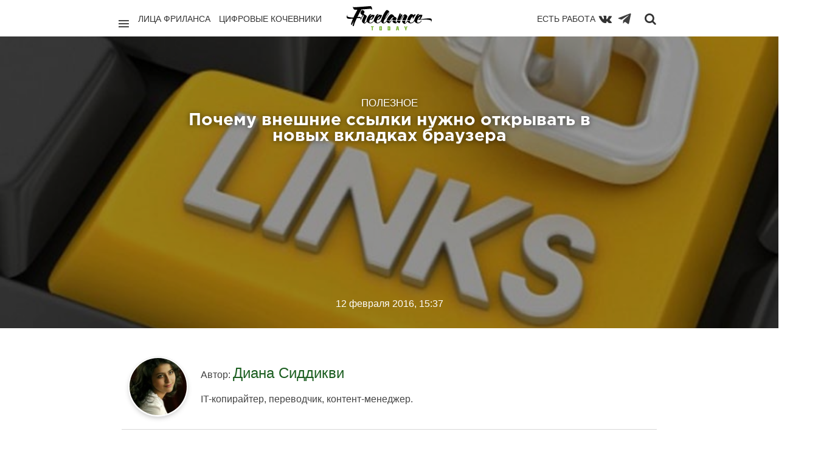

--- FILE ---
content_type: text/html; charset=utf-8
request_url: https://freelance.today/poleznoe/pochemu-vneshnie-ssylki-nuzhno-otkryvat-v-novyh-vkladkah-brauzera.html
body_size: 14023
content:
<!DOCTYPE html>
<html class="no-js" lang="ru">
<head>
	<meta charset="utf-8">
	<meta http-equiv="X-UA-Compatible" content="IE=edge,chrome=1">
	<title>Почему внешние ссылки нужно открывать в новых вкладках браузера / Полезное / Сайты и биржи фриланса. Обзоры фриланс бирж. Новости. Советы. Фриланс для начинающих. FREELANCE.TODAY</title>
	<meta name="description" content=" Когда дизайнеры проектируют новый сайт, они почти не уделяют внимания ссылкам. Если ссылка рабочая и перенаправляет пользователя на нужную">
	<meta name="viewport" content="width=device-width, initial-scale=1">
    		<meta property="og:title" content="Почему внешние ссылки нужно открывать в новых вкладках браузера"/>
		<meta property="og:url" content="https://freelance.today/poleznoe/pochemu-vneshnie-ssylki-nuzhno-otkryvat-v-novyh-vkladkah-brauzera.html"/>
        			<meta property="og:image" content="https://freelance.today/uploads/topics/preview/00/00/17/87/0782fb5175.jpg"/>
        		<meta property="og:description" content=" Когда дизайнеры проектируют новый сайт, они почти не уделяют внимания ссылкам. Если ссылка рабочая и перенаправляет пользователя на нужную"/>
		<meta property="og:site_name" content="Сайты и биржи фриланса. Обзоры фриланс бирж. Новости. Советы. Фриланс для начинающих. FREELANCE.TODAY"/>
		<meta property="og:type" content="article"/>
		<meta name="twitter:card" content="summary">
	<link rel='stylesheet' type='text/css' href='https://freelance.today/templates/cache/chaos_to_block/63ab7d9cec04732685b6d4cf0046df43.css' />
<link rel='stylesheet' type='text/css' href='https://freelance.today/templates/skin/chaos_to_block/css/fonts.css' />
<link rel='stylesheet' type='text/css' href='https://freelance.today/templates/skin/chaos_to_block/fonts/GothamPro/stylesheet.css' />
<link rel='stylesheet' type='text/css' href='https://freelance.today/templates/skin/chaos_to_block/css/animate.css' />
	<link rel="shortcut icon" href="/icon/favicon.ico" type="image/x-icon" />
	<link rel="apple-touch-icon" href="/icon/apple-touch-icon.png" />
	<link rel="apple-touch-icon" sizes="57x57" href="/icon/apple-touch-icon-57x57.png" />
	<link rel="apple-touch-icon" sizes="72x72" href="/icon/apple-touch-icon-72x72.png" />
	<link rel="apple-touch-icon" sizes="76x76" href="/icon/apple-touch-icon-76x76.png" />
	<link rel="apple-touch-icon" sizes="114x114" href="/icon/apple-touch-icon-114x114.png" />
	<link rel="apple-touch-icon" sizes="120x120" href="/icon/apple-touch-icon-120x120.png" />
	<link rel="apple-touch-icon" sizes="144x144" href="/icon/apple-touch-icon-144x144.png" />
	<link rel="apple-touch-icon" sizes="152x152" href="/icon/apple-touch-icon-152x152.png" />
	<link rel="apple-touch-icon" sizes="180x180" href="/icon/apple-touch-icon-180x180.png" />
	<link rel="apple-touch-icon" sizes="180x180" href="/icon/apple-touch-icon.png">
	<link rel="icon" type="image/png" sizes="32x32" href="/icon/favicon-32x32.png">
	<link rel="icon" type="image/png" sizes="16x16" href="/icon/favicon-16x16.png">
	<link rel="manifest" href="/icon/site.webmanifest">
	<link rel="mask-icon" href="/icon/safari-pinned-tab.svg" color="#62b91d">
	<link rel="shortcut icon" href="/icon/favicon.ico">
	<meta name="msapplication-TileColor" content="#62b91d">
	<meta name="msapplication-config" content="/icon/browserconfig.xml">
	<meta name="theme-color" content="#ffffff">
    <link rel="search" type="application/opensearchdescription+xml" href="https://freelance.today/search/opensearch/" title="Сайты и биржи фриланса. Обзоры фриланс бирж. Новости. Советы. Фриланс для начинающих. FREELANCE.TODAY" />
			<link rel="alternate" type="application/rss+xml" href="https://freelance.today/rss/comments/1787/" title="Почему внешние ссылки нужно открывать в новых вкладках браузера">
			<link rel="canonical" href="https://freelance.today/poleznoe/pochemu-vneshnie-ssylki-nuzhno-otkryvat-v-novyh-vkladkah-brauzera.html" />
	<script type="text/javascript">
		var DIR_WEB_ROOT 			= 'https://freelance.today';
		var DIR_STATIC_SKIN 		= 'https://freelance.today/templates/skin/chaos_to_block';
		var DIR_ROOT_ENGINE_LIB 	= 'https://freelance.today/engine/lib';
		var LIVESTREET_SECURITY_KEY = 'b2a73ceca1ee5164c7462271e601b4fe';
		var SESSION_ID				= 'jkodsgm42c4meq5tkq3bk6v7q5';
		var BLOG_USE_TINYMCE		= '1';
		var TINYMCE_LANG = 'en';
					TINYMCE_LANG = 'ru';
		var aRouter = new Array();
					aRouter['error'] = 'https://freelance.today/error/';
					aRouter['registration'] = 'https://freelance.today/registration/';
					aRouter['profile'] = 'https://freelance.today/profile/';
					aRouter['my'] = 'https://freelance.today/my/';
					aRouter['blog'] = 'https://freelance.today/blog/';
					aRouter['personal_blog'] = 'https://freelance.today/personal_blog/';
					aRouter['index'] = 'https://freelance.today/index/';
					aRouter['topic'] = 'https://freelance.today/topic/';
					aRouter['login'] = 'https://freelance.today/login/';
					aRouter['people'] = 'https://freelance.today/people/';
					aRouter['settings'] = 'https://freelance.today/settings/';
					aRouter['tag'] = 'https://freelance.today/tag/';
					aRouter['talk'] = 'https://freelance.today/talk/';
					aRouter['comments'] = 'https://freelance.today/comments/';
					aRouter['rss'] = 'https://freelance.today/rss/';
					aRouter['link'] = 'https://freelance.today/link/';
					aRouter['question'] = 'https://freelance.today/question/';
					aRouter['blogs'] = 'https://freelance.today/blogs/';
					aRouter['search'] = 'https://freelance.today/search/';
					aRouter['admin'] = 'https://freelance.today/admin/';
					aRouter['ajax'] = 'https://freelance.today/ajax/';
					aRouter['feed'] = 'https://freelance.today/feed/';
					aRouter['stream'] = 'https://freelance.today/stream/';
					aRouter['photoset'] = 'https://freelance.today/photoset/';
					aRouter['subscribe'] = 'https://freelance.today/subscribe/';
					aRouter['language'] = 'https://freelance.today/language/';
					aRouter['autoopenid_login'] = 'https://freelance.today/autoopenid_login/';
					aRouter['configengine'] = 'https://freelance.today/configengine/';
					aRouter['delayedpost'] = 'https://freelance.today/delayedpost/';
					aRouter['about'] = 'https://freelance.today/about/';
					aRouter['doctpl'] = 'https://freelance.today/doctpl/';
					aRouter['add'] = 'https://freelance.today/add/';
					aRouter['monitoring'] = 'https://freelance.today/monitoring/';
					aRouter['mainpreview'] = 'https://freelance.today/mainpreview/';
					aRouter['page'] = 'https://freelance.today/page/';
					aRouter['sitemap'] = 'https://freelance.today/sitemap/';
					aRouter['antispam'] = 'https://freelance.today/antispam/';
			</script>
	<script type='text/javascript' src='https://freelance.today/templates/cache/chaos_to_block/9619e07e6aa25065e351cf8ffec2f19d.js'></script>
<script type='text/javascript' src='https://yandex.st/share/share.js'></script>
	<script type="text/javascript">
		var tinyMCE = false;
		ls.lang.load({"blog_join":"\u0412\u0441\u0442\u0443\u043f\u0438\u0442\u044c \u0432 \u043a\u0430\u0442\u0435\u0433\u043e\u0440\u0438\u044e","blog_leave":"\u0412\u044b\u0439\u0442\u0438 \u0438\u0437 \u043a\u0430\u0442\u0435\u0433\u043e\u0440\u0438\u0438"});
		ls.registry.set('comment_max_tree',7);
		ls.registry.set('block_stream_show_tip',true);
	</script>
	<script>window.yaContextCb=window.yaContextCb||[]</script>
	<script src="https://yandex.ru/ads/system/context.js" async></script>
	<script type="text/javascript">
	var LS_ROUTER_ACTION = 'blog';
	var LS_ROUTER_EVENT = 'poleznoe';
</script>
</head>
<body class="custom action-blog event-poleznoe action-topic-js params-1787 js-get-preview-type  ls-user-role-guest ls-user-role-not-admin">
  <script>
    jQuery (document).ready (function ($) {
      ls.autocomplete.add (
        $ ('#search-header-form input.input-text, #SS_SearchField, form.search > input.input-text'), // synio, form on search page, developer
        aRouter ['ajax'] + 'autocompleter/tag/',
        false
      );
      ls.autocomplete.add ($ ('div.block.SS_Peoplesearch form input[type="text"]'), aRouter ['ajax'] + 'autocompleter/user/', false);
    });
  </script>
        <nav class="pushy pushy-left " >
        	<div class="bg"></div>
        	<div class="decor-box-shadow"></div>
			<div class="panel">
								<a href="#" class="js-login-form-show">
					<img src="https://freelance.today/templates/skin/chaos_to_block/images/avatar_female_100x100.png" alt="" class="img-circle-2 full-width" />
				</a>
				<a href="https://freelance.today/login/" class="add js-login-form-show opacity-hover-tm-1">
					<i class="ion-ios-plus-outline"></i>
				</a>
								<div class="hidden-desktop">
				<a href="#" class="exit-menu opacity-hover-tm-1">
					<i class="ion-ios-close-empty"></i>
				</a>
				</div>
			</div>
            <ul class="menu">
            	<li class="title">Профиль</li>
					<li ><a href="https://freelance.today/login/" class="js-login-form-show">Войти</a></li>
					<li ><a href="https://freelance.today/registration/" class="js-registration-form-show">Регистрация</a></li>
							</ul>
			<div class="block" id="block_blogs">
		<ul class="menu js-block-blogs-content">
            <li class="title">Категории </li>
						<li >
			<a href="https://freelance.today/blog/lica_frilansa/">Лица Фриланса</a>
		</li>
			<li >
			<a href="https://freelance.today/blog/birgi/">Биржи</a>
		</li>
			<li >
			<a href="https://freelance.today/blog/tvorchestvo/">Творчество</a>
		</li>
			<li title="Приватная категория">
			<a href="https://freelance.today/blog/angar18/">archive</a>
		</li>
			<li><a href="https://freelance.today/blogs/">Все</a></li>
		</ul>
</div>
		    <ul class="menu">
		        <li class="title">Страницы</li>
		        <li ><a href="https://freelance.today/index/newall/">Новые</a></li>
		        	<li style="display:none;" >
	<a href="https://freelance.today/monitoring/" >Промо-страница</a>
	<i></i>
</li>
            </ul>
			<ul class="menu">
				<li class="text-left social-icon-nav" style="display: flex; align-items: center">
					<a href="https://vk.com/freelance.today" target="blank" rel="nofollow"><i class="fa fa-vk"></i></a>
					<a class="telegram-icon" href="https://web.telegram.org/#/im?p=@freelance_today" target="blank" rel="nofollow"><img src="/images/todayicon/telegram-plane-white.svg" alt="telegram" ></a>
				</li>
			</ul>
        </nav>      
        <div class="site-overlay"></div>
						<div class="modal modal-login" id="window_login_form">
		<header class="modal-header">
			<h3>Авторизация</h3>
			<a href="#" class="close jqmClose">
				<i class="ion-android-cancel"></i>
			</a>
		</header>
		<script type="text/javascript">
			jQuery(function($){
				$('#popup-login-form').bind('submit',function(){
					ls.user.login('popup-login-form');
					return false;
				});
				$('#popup-login-form-submit').attr('disabled',false);
			});
		</script>
		<div class="modal-content">
			<ul class="nav nav-pills nav-pills-tabs">
				<li class="active js-block-popup-login-item" data-type="login"><a href="#">Войти</a></li>
									<li class="js-block-popup-login-item" data-type="registration"><a href="#">Регистрация</a></li>
								<li class="js-block-popup-login-item" data-type="reminder"><a href="#">Восстановление пароля</a></li>
			</ul>
			<div class="tab-content js-block-popup-login-content" data-type="login">
	<div style="margin-bottom: 25px; border-bottom: #999 2px solid; padding-bottom: 15px;">
		<ul class="openid-service-list">
							<li title="ВКонтакте" class="js-autoopenid-auth openid-service-vkontakte" data-service="vkontakte"></li>
							<li title="Яндекс" class="js-autoopenid-auth openid-service-yandex" data-service="yandex"></li>
					</ul>
	</div>
				<form action="https://freelance.today/login/" method="post" id="popup-login-form">
					<p><label for="popup-login">Логин или эл. почта:</label>
					<input type="text" name="login" id="popup-login" class="input-text input-width-300"></p>
					<p><label for="popup-password">Пароль:</label>
					<input type="password" name="password" id="popup-password" class="input-text input-width-300">
					<small class="validate-error-hide validate-error-login"></small></p>
					<p><label><input type="checkbox" name="remember" class="input-checkbox" checked> Запомнить меня</label></p>
					<input type="hidden" name="return-path" value="https://freelance.today/poleznoe/pochemu-vneshnie-ssylki-nuzhno-otkryvat-v-novyh-vkladkah-brauzera.html">
					<button type="submit" name="submit_login" class="button button-primary" id="popup-login-form-submit" disabled="disabled">Войти</button>
				</form>
			</div>
						<div data-type="registration" class="tab-content js-block-popup-login-content" style="display:none;">
				<script type="text/javascript">
					jQuery(document).ready(function($){
						$('#popup-registration-form').find('input.js-ajax-validate').blur(function(e){
							var aParams={ };
							if ($(e.target).attr('name')=='password_confirm') {
								aParams['password']=$('#popup-registration-user-password').val();
							}
							if ($(e.target).attr('name')=='password') {
								aParams['password']=$('#popup-registration-user-password').val();
								if ($('#popup-registration-user-password-confirm').val()) {
									ls.user.validateRegistrationField('password_confirm',$('#popup-registration-user-password-confirm').val(),$('#popup-registration-form'),{ 'password': $(e.target).val() });
								}
							}
							ls.user.validateRegistrationField($(e.target).attr('name'),$(e.target).val(),$('#popup-registration-form'),aParams);
						});
						$('#popup-registration-form').bind('submit',function(){
							ls.user.registration('popup-registration-form');
							return false;
						});
						$('#popup-registration-form-submit').attr('disabled',false);
					});
				</script>
				<form action="https://freelance.today/registration/" method="post" id="popup-registration-form">
	<div style="margin-bottom: 25px; border-bottom: #999 2px solid; padding-bottom: 15px;">
		<ul class="openid-service-list">
							<li title="ВКонтакте" class="js-autoopenid-auth openid-service-vkontakte" data-service="vkontakte"></li>
							<li title="Яндекс" class="js-autoopenid-auth openid-service-yandex" data-service="yandex"></li>
					</ul>
	</div>
					<p><label for="popup-registration-login">Логин</label>
					<input type="text" name="login" id="popup-registration-login" value="" class="input-text input-width-300 js-ajax-validate" />
					<i class="icon-ok-green validate-ok-field-login" style="display: none"></i>
					<i class="icon-question-sign js-tip-help" title="Может состоять только из букв (A-Z a-z), цифр (0-9). Знак подчеркивания (_) лучше не использовать. Длина логина не может быть меньше 3 и больше 30 символов."></i>
					<small class="validate-error-hide validate-error-field-login"></small></p>
					<p><label for="popup-registration-mail">E-mail</label>
					<input type="text" name="mail" id="popup-registration-mail" value="" class="input-text input-width-300 js-ajax-validate" />
					<i class="icon-ok-green validate-ok-field-mail" style="display: none"></i>
					<i class="icon-question-sign js-tip-help" title="Для проверки регистрации и в целях безопасности нам нужен адрес вашей электропочты."></i>
					<small class="validate-error-hide validate-error-field-mail"></small></p>
					<p><label for="popup-registration-user-password">Пароль</label>
					<input type="password" name="password" id="popup-registration-user-password" value="" class="input-text input-width-300 js-ajax-validate" />
					<i class="icon-ok-green validate-ok-field-password" style="display: none"></i>
					<i class="icon-question-sign js-tip-help" title="Должен содержать не менее 5 символов и не может совпадать с логином. Не используйте простые пароли, будьте разумны."></i>
					<small class="validate-error-hide validate-error-field-password"></small></p>
					<p><label for="popup-registration-user-password-confirm">Повторите пароль</label>
					<input type="password" value="" id="popup-registration-user-password-confirm" name="password_confirm" class="input-text input-width-300 js-ajax-validate" />
					<i class="icon-ok-green validate-ok-field-password_confirm" style="display: none"></i>
					<small class="validate-error-hide validate-error-field-password_confirm"></small></p>
					<p><label for="popup-registration-captcha">Введите цифры и буквы</label>
					<img src="https://freelance.today/engine/lib/external/kcaptcha/index.php?PHPSESSID=jkodsgm42c4meq5tkq3bk6v7q5" 
						 onclick="this.src='https://freelance.today/engine/lib/external/kcaptcha/index.php?PHPSESSID=jkodsgm42c4meq5tkq3bk6v7q5&n='+Math.random();"
						 class="captcha-image" />
					<input type="text" name="captcha" id="popup-registration-captcha" value="" maxlength="3" class="input-text input-width-100 js-ajax-validate" />
					<small class="validate-error-hide validate-error-field-captcha"></small></p>
					<input type="hidden" name="" id="c3c58a74b5b" value="" />
<input type="hidden" name="js_validator" />
<small class="validate-error-hide validate-error-field-js_validator"></small>
<script type="text/javascript">
	function SetJsKey(fid, fname, fvalue){
		if(document.getElementById(fid)){
			document.getElementById(fid).value = fvalue;
			document.getElementById(fid).name = fname;
			document.getElementById(fid).id = '';
			var expires = new Date();
			expires.setTime(expires.getTime() + (1 * 24 * 60 * 60 * 1000));
			document.cookie = fname + '=' + fvalue + ';path=/;expires=' + expires.toUTCString();
			return true;
		}else return false;
	}
	SetJsKey('c3c58a74b5b', '244d48a052', '065d239232');
</script>
					<input type="hidden" name="return-path" value="https://freelance.today/poleznoe/pochemu-vneshnie-ssylki-nuzhno-otkryvat-v-novyh-vkladkah-brauzera.html">
					<button type="submit" name="submit_register" class="button button-primary" id="popup-registration-form-submit" disabled="disabled">Регистрация</button>
				</form>
			</div>
			<div data-type="reminder" class="tab-content js-block-popup-login-content" style="display:none;">
				<script type="text/javascript">
					jQuery(document).ready(function($){
						$('#popup-reminder-form').bind('submit',function(){
							ls.user.reminder('popup-reminder-form');
							return false;
						});
						$('#popup-reminder-form-submit').attr('disabled',false);
					});
				</script>
				<form action="https://freelance.today/login/reminder/" method="POST" id="popup-reminder-form">
					<p><label for="popup-reminder-mail">Ваш e-mail</label>
					<input type="text" name="mail" id="popup-reminder-mail" class="input-text input-width-300" />
					<small class="validate-error-hide validate-error-reminder"></small></p>
					<button type="submit" name="submit_reminder" class="button button-primary" id="popup-reminder-form-submit" disabled="disabled">Получить ссылку на изменение пароля</button>
				</form>
			</div>
		</div>
	</div>
<div class="fluid-fixed-grid" id="pushy-site">
	<header class="wrapper header" id="header-fixed">
		<div class="top-menu-main">
			<div class="units-container" style="position: relative">
				<span class="logo font-gotha-pro-bold">
						<a href="https://freelance.today" class="opacity-hover-tm-1">
							<img class="logo-img" src="/images/today-re-logo.svg" alt="Freelance.Today">
						</a>
					</span>
				<div class="" style="    min-height: 65px;
    padding-top: 10px;
    position: relative;
    margin: 0 15px;">
					<div class="unit-50 f-left">
						<div class="p-right d-flex">
							<a href="javascript:void(0);" class="menu-btn menu-btn-nav pacity-hover-tm-1"><i
										class="ion-navicon "></i></a>
							<ul class="list-inline">
								<li><a class="" href="/blog/lica_frilansa/">Лица фриланса</a></li>
								<li><a class="" href="/blog/Digital_Nomads/">Цифровые кочевники</a></li>
								<li><a class="hide-on-medium" href="/blog/poleznoe/">Полезное</a></li>
							</ul>
						</div>
					</div>
					<div class="unit-50 f-right">
						<div class="p-left d-flex d-flex-right">
							<ul class="list-inline">
								<li style="float: right; padding-left: 12px; padding-right: 0">
									<a href="/#contest-project"
									   onclick="if(!$('#contest-project').length) { $(this).attr('href','/monitoring')}">Есть работа
									</a>
								</li>
							</ul>
							<a class="top-menu-btn" href="https://vk.com/freelance.today" target="blank" rel="nofollow" title="Вконтакте"><i
										class="fa fa-vk"></i></a>
							<a class="top-menu-btn" href="https://t.me/freelance_today" target="blank" rel="nofollow" title="Телеграм"
							   style="margin-right: 10px; opacity: .75;">
								<img style="height: 24px; width: 24px;" class="telegram-svg" src="/images/todayicon/telegram-plane.svg" alt="telegram">
							</a>
							<a class="search-btn opacity-hover-tm-1" href="javascript:void(0);" title="Поиск"
							   onclick="$('#search-header-form').show(); $('#search-header-form .input-text').focus(); return false; "><i
										class="fa fa-search" style="padding-top: 2px"></i></a>
						</div>
					</div>
					<div class="search-header-form" id="search-header-form" style="display: none; z-index: 10">
						<form action="/tag/" method="POST" class="js-tag-search-form search-tags">
							<input type="text" id="search-header-form-tag" name="tag" title="Поиск" required=required
								   placeholder="Введите строку для поиска" value=""
								   class="input-text input-width-full autocomplete-tags js-tag-search"/>
							<i class="fa fa-close" style="position: absolute; top:12px; right: 10px; color: #6e6e6e"
							   onclick="$('#SS_SearchField').val(''); $('#search-header-form').fadeOut(); "></i>
						</form>
					</div>
				</div>
			</div>
		</div>
	</header>
	<div class="topic-header-big js-topic-header-big" style="
									    						                    						                        background-image: url(https://freelance.today/uploads/topics/preview/00/00/17/87/0782fb5175.jpg);
						                    						                									">
			<div class="units-container main-container">
					<div class="unit-75 centered topic-content">
						<header class="topic-header js-topic-header text-align-center">
							<div class="about">
								<h2 class="title-4">Полезное</h2>
								<h1 class="title-3">Почему внешние ссылки нужно открывать в новых вкладках браузера</h1>
							</div>
							<div class="vote" id="vote_area_topic_1787">
								<a href="#" class="button like " onclick="return ls.vote.vote(1787,this,1,'topic');">Нравится</a>
								<a href="#comments" class="button go-comments">Комментарии</a>
															</div>
							<div class="time">
								<time datetime="2016-02-12T15:37:08+03:00">
								12 февраля 2016, 15:37
								</time>
							</div>
						</header>
					</div>
			</div>
	</div>
	<section class="wrapper wrapper-container ">
		<div class="units-container main-container "
			 >
<div class="units-row  centered"> 
					<div class="js-topic-content">
						<section class="unit-100 centered" style="padding: 0 20px;">
							<article class="topic-content text" style="overflow: hidden;">
								<div class="author">
										<a href="https://freelance.today/profile/Antesianka/" class="topic-link-avatar">
											<img src="https://freelance.today/uploads/images/00/07/43/2014/12/02/avatar_100x100.jpg?214013" class="img-circle-3" alt="" />
										</a>
										<div class="author-text">
											<div class="author-text-info">
											Автор:
											<a href="https://freelance.today/profile/Antesianka/" class="title-5">
																		                    Диана Сиддикви
							                							                </a>
							                										</div>
												IT-копирайтер, переводчик, контент-менеджер.
																				</div>
								</div>
				<p style="text-align: justify;"><img class="image-center" title="Внешние и внутренние ссылки" src="https://freelance.today/uploads/images/00/07/43/2016/02/12/e3c70b.jpg" alt="Веб-дизайн" align="middle"/><br/>
<br/>
Когда дизайнеры проектируют новый сайт, они почти не уделяют внимания ссылкам. Если ссылка рабочая и перенаправляет пользователя на нужную страницу – все нормально. Однако пользовательский опыт говорит, что не все так просто. Есть определенный вид ссылок, которые необходимо открывать в новых ссылках браузера. В то же время есть ссылки, которые нужно открывать в той же вкладке, и дизайнерам важно знать, каким образом работать с ссылкой в том или ином случае.</p> 
<p style="text-align: justify;"> </p> 
<p style="text-align: justify;"><strong>ВКЛАДКИ БРАУЗЕРА ИЗМЕНИЛИ ВСЕ</strong></p> 
<p style="text-align: justify;"> </p> 
<p style="text-align: justify;">Когда-то браузеры были далеки от совершенства и многие пользователи неодобрительно относились к открытию ссылок в новых окнах. Прежде всего потому, что было трудно контролировать процесс серфинга. С появлением браузерных вкладок все изменилось – вместо того, чтобы открывать новые окна, пользователи получили возможность перемещаться между вкладками. Это было очень полезное нововведение: пользоваться вкладками гораздо удобнее, чем открывать и закрывать окна.</p> 
<p style="text-align: justify;"> </p> 
<p style="text-align: justify;">Новое окно закрывает предыдущее, что может запутать пользователя, а новую вкладку он всегда видит рядом с основной и это очень удобно. Браузеры изменились, а значит и подход к дизайну должен измениться.<br/>
<br/>
<img class="image-center" title="Работа с внешними ссылками" src="https://freelance.today/uploads/images/00/07/43/2016/02/12/9f1052.jpg" alt="Дизайн сайтов" align="middle"/> </p> 
<p style="text-align: justify;"><strong>ВНУТРЕННИЕ И ВНЕШНИЕ ССЫЛКИ</strong></p> 
<p style="text-align: justify;"> </p> <div class="zen-today-row  horisontal-autoinjector yandex-bs">
    <div id="yandex_rtb_R-A-560636-1"></div>
    <script>window.yaContextCb.push(()=>{
        Ya.Context.AdvManager.render({
            renderTo: 'yandex_rtb_R-A-560636-1',
            blockId: 'R-A-560636-1'
        })
    })</script>
</div>
<p style="text-align: justify;">Ссылки, которые направляют пользователя на другую страницу в пределах сайта, называются внутренними. Такие линки никогда не следует открывать в новых вкладках, так как это не является необходимым и только вводит посетителей в заблуждение. Перемещаясь между страницами сайта, пользователи могут использовать навигационное меню, так что новая вкладка попросту не нужна. Открывая ссылку в той же вкладке, дизайнер попутно решает еще одну задачу – он помогает пользователю лучше понять, как систематизирована информация на сайте.</p> 
<p style="text-align: justify;"> </p> 
<p style="text-align: justify;">Внешние ссылки при этом всегда следует открывать в новых вкладках, так как они переводят пользователей на другой сайт. Дизайнеры и контент-менеджеры, открывая внешнюю ссылку в той же вкладке, допускают серьезную ошибку, которая может привести к возникновению целого ряда проблем.</p> 
<p style="text-align: justify;"> </p> 
<p style="text-align: justify;"><strong>ПРОБЛЕМА С КНОПКОЙ «НАЗАД»</strong></p> 
<p style="text-align: justify;"> </p> 
<p style="text-align: justify;">Если дизайнер решил открывать ссылки в той же вкладке, то он тем самым создает определенные неудобства для пользователя. Каждый раз, когда посетитель переходит на другой сайт, он должен кликнуть по кнопке возврата, чтобы вернуться на <a name="cut" target="_blank"></a> ранее просматриваемую страницу. Если же пользователь, перейдя на другой сайт, кликнул по нескольким ссылкам, ему придется жать кнопку «Назад» несколько раз. Это очень неудобно и непродуктивно, так как увеличивается время ожидания открытия страницы, что при медленном соединении может стать раздражающим фактором.</p> 
<p style="text-align: justify;"> </p> 
<p style="text-align: justify;"><strong>ЗАМЕДЛЕНИЕ ПОЛЬЗОВАТЕЛЬСКОГО ПОТОКА</strong></p> 
<p style="text-align: justify;"> </p> 
<p style="text-align: justify;">Внешние ссылки, которые открываются в той же вкладке, затрудняют работу с информацией. Многие пользователи, сканируя страницу, часто нажимают несколько ссылок одну за другой, чтобы получить доступ к нужному им контенту. Открывая внешние ссылки в новых вкладках, можно значительно упростить этот процесс – пользователь видит вкладки всех открытых им страниц и может спокойно изучить информацию, а затем вновь вернуться на стартовую страницу. Пользователь не выпадает из потока, так как ему не нужно жать на кнопку возврата – все нужные страницы, включая исходную, доступны ему в любой момент.</p> 
<p style="text-align: justify;"> </p> 
<p style="text-align: justify;">Нельзя также забывать и о ресурсах сайта. Каждый раз, когда пользователь жмет кнопку «Назад», он заново загружает уже просмотренную страницу, а это неэффективное использование ресурсов. Новые вкладки устраняют эту проблему и увеличивают пропускную способность сайта.<br/>
<br/>
<img class="image-center" title="Внешние ссылки" src="https://freelance.today/uploads/images/00/07/43/2016/02/12/f15b37.png" alt="Новые вкладки в браузере" align="middle"/> </p> 
<p style="text-align: justify;"><strong>НЕТОЧНАЯ АНАЛИТИКА</strong></p> 
<p style="text-align: justify;"> </p> 
<p style="text-align: justify;">Очень часто пользователи кликают по ссылкам для того, чтобы лучше понять контекст статьи. Это не означает, что они хотят покинуть сайт, так и не дочитав предложенный контент. Однако аналитика покажет другую картину. Если внешняя ссылка открывается в той же вкладке, то будет казаться, что пользователь провел на сайте гораздо меньше времени, чем это было на самом деле. Но если открыть внешнюю ссылку в новой вкладке, исходная страница не закроется и при анализе все будет нормально, то есть будет видно, как долго продлилась одна сессия.</p> <div class="zen-today-row  horisontal-banner-autoinjector">
    <div class="zen-today">
        <script type='text/javascript'></script><noscript><a href='http://zen.made.ru/delivery/ck.php?n=a1b1faa1&amp;cb=789538498454' target='_blank'><img src='http://zen.made.ru/delivery/avw.php?zoneid=33&amp;cb=789538498454&amp;n=a1b1faa1' border='0' alt='' /></a></noscript>
    </div>
</div>
<p style="text-align: justify;"> </p> 
<p style="text-align: justify;">Открытие внешних ссылок в новых вкладка – это забота о пользовательском опыте. Дизайнеры не должны бояться слишком большого количества внешних ссылок, так как это никак не повлияет на время просмотра исходной страницы. Если контент интересный, то пользователь никуда не уйдет, а ссылки помогут ему получить дополнительную информацию.</p> 
<p style="text-align: justify;"> </p> 
<p style="text-align: justify;"><strong>ВЫВОД</strong></p> 
<p style="text-align: justify;"> </p> 
<p style="text-align: justify;">Работая над улучшением пользовательского опыта, нужно всегда помнить о разнице между внутренними и внешними ссылками. Открытие внешних ссылок в новых вкладках упрощает пользователям работу с информацией и эффективно расходует ресурсы сайта. Однако в дизайне нет жестких требований и вполне возможно, что на некоторых сайтах можно предоставить пользователю самому решать, каким именно способом ему переходить по ссылкам. Есть большое число пользователей, которые не любят перемещаться между вкладками и предпочитают использовать кнопку возврата. Так что если анализ показывает, что пользователям новые вкладки не нравятся, не стоит навязывать им свой вариант.</p>
									<footer>
									<ul class="social">
										<li>
											<a href="https://vk.com/share.php?url=https://freelance.today/poleznoe/pochemu-vneshnie-ssylki-nuzhno-otkryvat-v-novyh-vkladkah-brauzera.html&title=Почему внешние ссылки нужно открывать в новых вкладках браузера&image=https://freelance.today/uploads/topics/preview/00/00/17/87/0782fb5175_300.jpg" target="_blank">
												<i class="fa fa-vk"></i>
											</a>
										</li>
									</ul>
								</footer>
															</article>
    						<li class="topic-info-comments">
    <a title="Просмотры" class="views-count">
    <i class="icon-views"></i>
    <span>5062<img src="/images/icon-views.png" style="padding-left:5px; vertical-align: middle;"> </span>
    </a>
</li>
						</section>
					</div>
				</div>
	<section class="wrapper">
			<div class="units-row margin-60">
				<div class="unit-60 centered">
					<div class="comments" id="comments">
						<header class="comments-header">
							<h3><span id="count-comments">0</span> комментариев</h3>
							<a name="comments"></a>
						</header>
																	</div>				
													<a href="/login/" class="js-login-form-show">Только зарегистрированные и авторизованные пользователи могут оставлять комментарии.</a>
		<a href="/login/" class="js-login-form-show" class="text-success success" style="color: #82b93c" >Войти</a>
				</div>
			</div>
	</section>
				<div class="width-100 centered" style="padding: 0 20px; ">
        <div class="units-row units-split block topic-new">
          <header class="text-align-center">
            <div class="line-title"></div>
            <h3 class="title-6">
                Похожие материалы
            </h3>
          </header>
            <div class="item unit-25">
              <div class="topic tm-2 
                              animaton-tm-1
                            ">
                <div class="avatar">
                  <a href="https://freelance.today/poleznoe/veb-dizayn-kak-privlech-vnimanie-cherez-cvet.html" class="preview" style="
                                                              background-image: url(https://freelance.today/uploads/topics/preview/00/00/28/41/42a6ac540f.jpg);
                                                      ">
                  </a>
                  <a href="https://freelance.today/poleznoe/veb-dizayn-kak-privlech-vnimanie-cherez-cvet.html" class="mask visible-desktop">
                    <span class="center-link font-gotha-pro-bold">
                      Читать далее
                    </span>
                  </a>
                </div>
                <h2 class="tm2-topic-title">
                  <a href="https://freelance.today/poleznoe/veb-dizayn-kak-privlech-vnimanie-cherez-cvet.html" class="title-1">
                    Веб-дизайн: как привлечь внимание через цвет
                  </a>
                </h2>
                  <ul class="actions">
                      <li>#<a href="https://freelance.today/blog/poleznoe/">Полезное</a> </li>
                      <li class="date">
                          <time datetime="2017-05-26T15:24:55+03:00">
                              26.05.17
                          </time>
                      </li>
                  </ul>
              </div>
            </div>
            <div class="item unit-25">
              <div class="topic tm-2 
                              animaton-tm-1
                            ">
                <div class="avatar">
                  <a href="https://freelance.today/poleznoe/10-besplatnyh-instrumentov-dlya-sozdaniya-mokapov.html" class="preview" style="
                                                              background-image: url(https://freelance.today/uploads/topics/preview/00/00/26/03/4e76d63805.jpg);
                                                      ">
                  </a>
                  <a href="https://freelance.today/poleznoe/10-besplatnyh-instrumentov-dlya-sozdaniya-mokapov.html" class="mask visible-desktop">
                    <span class="center-link font-gotha-pro-bold">
                      Читать далее
                    </span>
                  </a>
                </div>
                <h2 class="tm2-topic-title">
                  <a href="https://freelance.today/poleznoe/10-besplatnyh-instrumentov-dlya-sozdaniya-mokapov.html" class="title-1">
                    10 бесплатных инструментов для создания мокапов
                  </a>
                </h2>
                  <ul class="actions">
                      <li>#<a href="https://freelance.today/blog/poleznoe/">Полезное</a> </li>
                      <li class="date">
                          <time datetime="2017-01-18T09:52:03+03:00">
                              18.01.17
                          </time>
                      </li>
                  </ul>
              </div>
            </div>
            <div class="item unit-25">
              <div class="topic tm-2 
                              animaton-tm-1
                            ">
                <div class="avatar">
                  <a href="https://freelance.today/poleznoe/23-oshibki-v-mobilnom-ux-kotorye-ne-lyubit-google.html" class="preview" style="
                                                              background-image: url(https://freelance.today/uploads/topics/preview/00/00/23/58/d3845048b7.jpg);
                                                      ">
                  </a>
                  <a href="https://freelance.today/poleznoe/23-oshibki-v-mobilnom-ux-kotorye-ne-lyubit-google.html" class="mask visible-desktop">
                    <span class="center-link font-gotha-pro-bold">
                      Читать далее
                    </span>
                  </a>
                </div>
                <h2 class="tm2-topic-title">
                  <a href="https://freelance.today/poleznoe/23-oshibki-v-mobilnom-ux-kotorye-ne-lyubit-google.html" class="title-1">
                    23 ошибки в мобильном UX, которые не любит Google
                  </a>
                </h2>
                  <ul class="actions">
                      <li>#<a href="https://freelance.today/blog/poleznoe/">Полезное</a> </li>
                      <li class="date">
                          <time datetime="2016-09-20T14:45:00+03:00">
                              20.09.16
                          </time>
                      </li>
                  </ul>
              </div>
            </div>
            <div class="item unit-25">
              <div class="topic tm-2 
                              animaton-tm-1
                            ">
                <div class="avatar">
                  <a href="https://freelance.today/poleznoe/10-besplatnyh-generatorov-css-koda.html" class="preview" style="
                                                              background-image: url(https://freelance.today/uploads/topics/preview/00/00/21/64/2cea153d88.jpg);
                                                      ">
                  </a>
                  <a href="https://freelance.today/poleznoe/10-besplatnyh-generatorov-css-koda.html" class="mask visible-desktop">
                    <span class="center-link font-gotha-pro-bold">
                      Читать далее
                    </span>
                  </a>
                </div>
                <h2 class="tm2-topic-title">
                  <a href="https://freelance.today/poleznoe/10-besplatnyh-generatorov-css-koda.html" class="title-1">
                    10 бесплатных генераторов CSS-кода
                  </a>
                </h2>
                  <ul class="actions">
                      <li>#<a href="https://freelance.today/blog/poleznoe/">Полезное</a> </li>
                      <li class="date">
                          <time datetime="2016-06-24T16:17:01+03:00">
                              24.06.16
                          </time>
                      </li>
                  </ul>
              </div>
            </div>
                    </div>
  <div class="units-row units-split block topic-top">
      <header class="text-align-center">
        <div class="line-title"></div>
        <h3 class="title-6">
          Новое и лучшее
        </h3>
      </header>
            <div class="item unit-25">
              <div class="topic tm-2 
                              animaton-tm-1
                            ">
                <div class="avatar">
                  <a href="https://freelance.today/financy/mir-stokovoy-fotografii-kak-prevratit-snimki-v-stabilnyy-dohod.html" class="preview" style="
                                                              background-image: url(https://freelance.today/uploads/topics/preview/00/00/62/78/c6c9f5358f.png);
                                                      ">
                  </a>
                  <a href="https://freelance.today/financy/mir-stokovoy-fotografii-kak-prevratit-snimki-v-stabilnyy-dohod.html" class="mask visible-desktop">
                    <span class="center-link font-gotha-pro-bold">
                      Читать далее
                    </span>
                  </a>
                </div>
                <h2 class="tm2-topic-title">
                  <a href="https://freelance.today/financy/mir-stokovoy-fotografii-kak-prevratit-snimki-v-stabilnyy-dohod.html" class="title-1">
                    Мир стоковой фотографии: как превратить снимки в стабильный доход
                  </a>
                </h2>
                  <ul class="actions">
                      <li>#<a href="https://freelance.today/blog/financy/">Финансы</a> </li>
                      <li class="date">
                          <time datetime="2026-01-14T18:03:32+03:00">
                              14.01.26
                          </time>
                      </li>
                  </ul>
              </div>
            </div> 
            <div class="item unit-25">
              <div class="topic tm-2 
                              animaton-tm-1
                            ">
                <div class="avatar">
                  <a href="https://freelance.today/zhizn/7-mifov-produktivnosti-v-kotorye-pora-perestat-verit.html" class="preview" style="
                                                              background-image: url(https://freelance.today/uploads/topics/preview/00/00/62/68/7b3b14d55d.png);
                                                      ">
                  </a>
                  <a href="https://freelance.today/zhizn/7-mifov-produktivnosti-v-kotorye-pora-perestat-verit.html" class="mask visible-desktop">
                    <span class="center-link font-gotha-pro-bold">
                      Читать далее
                    </span>
                  </a>
                </div>
                <h2 class="tm2-topic-title">
                  <a href="https://freelance.today/zhizn/7-mifov-produktivnosti-v-kotorye-pora-perestat-verit.html" class="title-1">
                    7 мифов продуктивности, в которые пора перестать верить
                  </a>
                </h2>
                  <ul class="actions">
                      <li>#<a href="https://freelance.today/blog/zhizn/">Жизнь</a> </li>
                      <li class="date">
                          <time datetime="2025-12-04T16:44:30+03:00">
                              04.12.25
                          </time>
                      </li>
                  </ul>
              </div>
            </div> 
            <div class="item unit-25">
              <div class="topic tm-2 
                              animaton-tm-1
                            ">
                <div class="avatar">
                  <a href="https://freelance.today/zhizn/voskresnyy-test-kakoy-tvoy-idealnyy-novyy-god.html" class="preview" style="
                                                              background-image: url(https://freelance.today/uploads/topics/preview/00/00/62/71/75d0ee5199.png);
                                                      ">
                  </a>
                  <a href="https://freelance.today/zhizn/voskresnyy-test-kakoy-tvoy-idealnyy-novyy-god.html" class="mask visible-desktop">
                    <span class="center-link font-gotha-pro-bold">
                      Читать далее
                    </span>
                  </a>
                </div>
                <h2 class="tm2-topic-title">
                  <a href="https://freelance.today/zhizn/voskresnyy-test-kakoy-tvoy-idealnyy-novyy-god.html" class="title-1">
                    Воскресный тест - Какой твой идеальный Новый год?
                  </a>
                </h2>
                  <ul class="actions">
                      <li>#<a href="https://freelance.today/blog/zhizn/">Жизнь</a> </li>
                      <li class="date">
                          <time datetime="2025-12-14T12:56:40+03:00">
                              14.12.25
                          </time>
                      </li>
                  </ul>
              </div>
            </div> 
            <div class="item unit-25">
              <div class="topic tm-2 
                              animaton-tm-1
                            ">
                <div class="avatar">
                  <a href="https://freelance.today/trendy/buduschee-platform-i-socsetey-chto-diktuet-2026-god.html" class="preview" style="
                                                              background-image: url(https://freelance.today/uploads/topics/preview/00/00/62/67/750fab46e9.png);
                                                      ">
                  </a>
                  <a href="https://freelance.today/trendy/buduschee-platform-i-socsetey-chto-diktuet-2026-god.html" class="mask visible-desktop">
                    <span class="center-link font-gotha-pro-bold">
                      Читать далее
                    </span>
                  </a>
                </div>
                <h2 class="tm2-topic-title">
                  <a href="https://freelance.today/trendy/buduschee-platform-i-socsetey-chto-diktuet-2026-god.html" class="title-1">
                    Будущее платформ и соцсетей: что диктует 2026 год
                  </a>
                </h2>
                  <ul class="actions">
                      <li>#<a href="https://freelance.today/blog/trendy/">Тренды</a> </li>
                      <li class="date">
                          <time datetime="2025-12-02T15:00:09+03:00">
                              02.12.25
                          </time>
                      </li>
                  </ul>
              </div>
            </div> 
                </div>
    <div class="units-row units-split block topic-top">
            <div class="item unit-25">
              <div class="topic tm-2 
                              animaton-tm-1
                            ">
                <div class="avatar">
                  <a href="https://freelance.today/zhizn/50-ottenkov-net-kogda-i-kak-pravilno-otkazyvat.html" class="preview" style="
                                                              background-image: url(https://freelance.today/uploads/topics/preview/00/00/62/82/1b4e162717.png);
                                                      ">
                  </a>
                  <a href="https://freelance.today/zhizn/50-ottenkov-net-kogda-i-kak-pravilno-otkazyvat.html" class="mask visible-desktop">
                    <span class="center-link font-gotha-pro-bold">
                      Читать далее
                    </span>
                  </a>
                </div>
                <h2 class="tm2-topic-title">
                  <a href="https://freelance.today/zhizn/50-ottenkov-net-kogda-i-kak-pravilno-otkazyvat.html" class="title-1">
                    50 оттенков НЕТ: когда и как правильно отказывать
                  </a>
                </h2>
                  <ul class="actions">
                      <li>#<a href="https://freelance.today/blog/zhizn/">Жизнь</a> </li>
                      <li class="date">
                          <time datetime="2026-01-21T15:22:20+03:00">
                              21.01.26
                          </time>
                      </li>
                  </ul>
              </div>
            </div>
            <div class="item unit-25">
              <div class="topic tm-2 
                              animaton-tm-1
                            ">
                <div class="avatar">
                  <a href="https://freelance.today/novosti/freelanceru-zapuskaet-virtual-hr-intellektualnyy-servis-podbora-frilanserov-pod-proekty.html" class="preview" style="
                                                              background-image: url(https://freelance.today/uploads/topics/preview/00/00/62/81/e7cfc98d83.png);
                                                      ">
                  </a>
                  <a href="https://freelance.today/novosti/freelanceru-zapuskaet-virtual-hr-intellektualnyy-servis-podbora-frilanserov-pod-proekty.html" class="mask visible-desktop">
                    <span class="center-link font-gotha-pro-bold">
                      Читать далее
                    </span>
                  </a>
                </div>
                <h2 class="tm2-topic-title">
                  <a href="https://freelance.today/novosti/freelanceru-zapuskaet-virtual-hr-intellektualnyy-servis-podbora-frilanserov-pod-proekty.html" class="title-1">
                    Freelance.ru запускает Virtual HR - интеллектуальный сервис подбора фрилансеров под проекты
                  </a>
                </h2>
                  <ul class="actions">
                      <li>#<a href="https://freelance.today/blog/novosti/">Новости</a> </li>
                      <li class="date">
                          <time datetime="2026-01-19T09:54:51+03:00">
                              19.01.26
                          </time>
                      </li>
                  </ul>
              </div>
            </div>
            <div class="item unit-25">
              <div class="topic tm-2 
                              animaton-tm-1
                            ">
                <div class="avatar">
                  <a href="https://freelance.today/zhizn/voskresnyy-test-kakoy-ty-frilanser-v-mire-ochen-strannyh-del.html" class="preview" style="
                                                              background-image: url(https://freelance.today/uploads/topics/preview/00/00/62/80/b5fc2988c6.png);
                                                      ">
                  </a>
                  <a href="https://freelance.today/zhizn/voskresnyy-test-kakoy-ty-frilanser-v-mire-ochen-strannyh-del.html" class="mask visible-desktop">
                    <span class="center-link font-gotha-pro-bold">
                      Читать далее
                    </span>
                  </a>
                </div>
                <h2 class="tm2-topic-title">
                  <a href="https://freelance.today/zhizn/voskresnyy-test-kakoy-ty-frilanser-v-mire-ochen-strannyh-del.html" class="title-1">
                    Воскресный тест - Какой ты фрилансер в мире &quot;Очень странных дел&quot;?
                  </a>
                </h2>
                  <ul class="actions">
                      <li>#<a href="https://freelance.today/blog/zhizn/">Жизнь</a> </li>
                      <li class="date">
                          <time datetime="2026-01-18T12:55:28+03:00">
                              18.01.26
                          </time>
                      </li>
                  </ul>
              </div>
            </div>
            <div class="item unit-25">
              <div class="topic tm-2 
                              animaton-tm-1
                            ">
                <div class="avatar">
                  <a href="https://freelance.today/zhizn/frilans-vygoranie-kak-raspoznat-problemu-i-snizit-riski.html" class="preview" style="
                                                              background-image: url(https://freelance.today/uploads/topics/preview/00/00/62/79/641bf90813.png);
                                                      ">
                  </a>
                  <a href="https://freelance.today/zhizn/frilans-vygoranie-kak-raspoznat-problemu-i-snizit-riski.html" class="mask visible-desktop">
                    <span class="center-link font-gotha-pro-bold">
                      Читать далее
                    </span>
                  </a>
                </div>
                <h2 class="tm2-topic-title">
                  <a href="https://freelance.today/zhizn/frilans-vygoranie-kak-raspoznat-problemu-i-snizit-riski.html" class="title-1">
                    Фриланс-выгорание: как распознать проблему и снизить риски
                  </a>
                </h2>
                  <ul class="actions">
                      <li>#<a href="https://freelance.today/blog/zhizn/">Жизнь</a> </li>
                      <li class="date">
                          <time datetime="2026-01-16T12:56:17+03:00">
                              16.01.26
                          </time>
                      </li>
                  </ul>
              </div>
            </div>
                      </div>
				</div>
		</div>
	</section>
<div class="wrapper" style="position: relative; background: white; padding-bottom: 3rem">
		<div class="units-container main-container">
			<div class="units-row units-split footer">
				<div class="unit-90 centered text-align-center">
					<section class="block tags">
						<header>
							<div class="line-title"></div>
							<h3 class="title-6">
								Популярные темы
							</h3>
						</header>
						<div class="block-content">
							<div class="js-block-tags-content" data-type="all">
																	<ul class="tag-cloud word-wrap">
																					<li><a class="tag-size-3" href="https://freelance.today/tag/%23101%D0%B4%D0%BE%D0%BC%D0%B5%D0%BD%20%23%D0%B4%D0%BE%D0%BC%D0%B5%D0%BD%D1%8B%20%23%D0%B8%D0%BD%D1%82%D0%B5%D1%80%D0%BD%D0%B5%D1%82%20%23%D0%BC%D0%B0%D1%80%D0%BA%D0%B5%D1%82%D0%B8%D0%BD%D0%B3%20%23%D1%81%D0%BA%D0%B8%D0%B4%D0%BA%D0%B0/">#101домен #домены #интернет #маркетинг #скидка</a></li>
																					<li><a class="tag-size-2" href="https://freelance.today/tag/freelance.ru/">freelance.ru</a></li>
																					<li><a class="tag-size-1" href="https://freelance.today/tag/Google/">Google</a></li>
																					<li><a class="tag-size-1" href="https://freelance.today/tag/SEO/">SEO</a></li>
																					<li><a class="tag-size-2" href="https://freelance.today/tag/WordPress/">WordPress</a></li>
																					<li><a class="tag-size-1" href="https://freelance.today/tag/%D0%B1%D0%B8%D0%B7%D0%BD%D0%B5%D1%81/">бизнес</a></li>
																					<li><a class="tag-size-2" href="https://freelance.today/tag/%D0%91%D0%B8%D1%80%D0%B6%D0%B0/">Биржа</a></li>
																					<li><a class="tag-size-5" href="https://freelance.today/tag/%D0%B1%D0%B8%D1%80%D0%B6%D0%B8/">биржи</a></li>
																					<li><a class="tag-size-6" href="https://freelance.today/tag/%D0%B2%D0%B5%D0%B1-%D0%B4%D0%B8%D0%B7%D0%B0%D0%B9%D0%BD/">веб-дизайн</a></li>
																					<li><a class="tag-size-2" href="https://freelance.today/tag/%D0%B2%D0%B5%D0%B1-%D1%80%D0%B0%D0%B7%D1%80%D0%B0%D0%B1%D0%BE%D1%82%D0%BA%D0%B0/">веб-разработка</a></li>
																					<li><a class="tag-size-4" href="https://freelance.today/tag/%D0%B3%D1%80%D0%B0%D1%84%D0%B8%D1%87%D0%B5%D1%81%D0%BA%D0%B8%D0%B9%20%D0%B4%D0%B8%D0%B7%D0%B0%D0%B9%D0%BD/">графический дизайн</a></li>
																					<li><a class="tag-size-5" href="https://freelance.today/tag/%D0%B4%D0%B8%D0%B7%D0%B0%D0%B9%D0%BD/">дизайн</a></li>
																					<li><a class="tag-size-9" href="https://freelance.today/tag/%D0%B6%D0%B8%D0%B7%D0%BD%D1%8C/">жизнь</a></li>
																					<li><a class="tag-size-1" href="https://freelance.today/tag/%D0%B7%D0%B0%D1%80%D0%B0%D0%B1%D0%BE%D1%82%D0%BE%D0%BA%20%D0%B2%20%D0%B8%D0%BD%D1%82%D0%B5%D1%80%D0%BD%D0%B5%D1%82%D0%B5/">заработок в интернете</a></li>
																					<li><a class="tag-size-2" href="https://freelance.today/tag/%D0%B7%D0%BE%D0%BB%D0%BE%D1%82%D0%BE%D0%B5%20%D0%BA%D0%BE%D0%BF%D1%8C%D0%B5/">золотое копье</a></li>
																					<li><a class="tag-size-1" href="https://freelance.today/tag/%D0%B8%D0%BD%D1%82%D0%B5%D1%80%D0%B2%D1%8C%D1%8E/">интервью</a></li>
																					<li><a class="tag-size-3" href="https://freelance.today/tag/%D0%B8%D0%BD%D1%82%D0%B5%D1%80%D0%B2%D1%8C%D1%8E%20%D1%81%20%D1%84%D1%80%D0%B8%D0%BB%D0%B0%D0%BD%D1%81%D0%B5%D1%80%D0%B0%D0%BC%D0%B8/">интервью с фрилансерами</a></li>
																					<li><a class="tag-size-2" href="https://freelance.today/tag/%D0%BA%D0%BE%D0%BD%D0%BA%D1%83%D1%80%D1%81%20%D0%B4%D0%BB%D1%8F%20%D0%B4%D0%B8%D0%B7%D0%B0%D0%B9%D0%BD%D0%B5%D1%80%D0%BE%D0%B2/">конкурс для дизайнеров</a></li>
																					<li><a class="tag-size-5" href="https://freelance.today/tag/%D0%BA%D0%BE%D0%BD%D0%BA%D1%83%D1%80%D1%81%D1%8B/">конкурсы</a></li>
																					<li><a class="tag-size-3" href="https://freelance.today/tag/%D0%BA%D0%BE%D0%BD%D0%BA%D1%83%D1%80%D1%81%D1%8B%20PRO/">конкурсы PRO</a></li>
																					<li><a class="tag-size-4" href="https://freelance.today/tag/%D0%BA%D0%BE%D0%BD%D0%BA%D1%83%D1%80%D1%81%D1%8B%20%D0%B3%D1%80%D0%B0%D1%84%D0%B8%D1%87%D0%B5%D1%81%D0%BA%D0%BE%D0%B3%D0%BE%20%D0%B4%D0%B8%D0%B7%D0%B0%D0%B9%D0%BD%D0%B0/">конкурсы графического дизайна</a></li>
																					<li><a class="tag-size-1" href="https://freelance.today/tag/%D0%BA%D0%BE%D0%BD%D1%82%D0%B5%D0%BD%D1%82-%D0%BC%D0%B0%D1%80%D0%BA%D0%B5%D1%82%D0%B8%D0%BD%D0%B3/">контент-маркетинг</a></li>
																					<li><a class="tag-size-3" href="https://freelance.today/tag/%D0%BA%D0%BE%D0%BF%D0%B8%D1%80%D0%B0%D0%B9%D1%82%D0%B8%D0%BD%D0%B3/">копирайтинг</a></li>
																					<li><a class="tag-size-4" href="https://freelance.today/tag/%D0%BB%D0%B8%D1%86%D0%B0%20%D1%84%D1%80%D0%B8%D0%BB%D0%B0%D0%BD%D1%81%D0%B0/">лица фриланса</a></li>
																					<li><a class="tag-size-1" href="https://freelance.today/tag/%D0%BB%D0%BE%D0%B3%D0%BE%D1%82%D0%B8%D0%BF/">логотип</a></li>
																					<li><a class="tag-size-3" href="https://freelance.today/tag/%D0%BB%D0%BE%D0%B3%D0%BE%D1%82%D0%B8%D0%BF%D1%8B/">логотипы</a></li>
																					<li><a class="tag-size-3" href="https://freelance.today/tag/%D0%BC%D0%B0%D1%80%D0%BA%D0%B5%D1%82%D0%B8%D0%BD%D0%B3/">маркетинг</a></li>
																					<li><a class="tag-size-5" href="https://freelance.today/tag/%D0%BD%D0%BE%D0%B2%D0%BE%D1%81%D1%82%D0%B8/">новости</a></li>
																					<li><a class="tag-size-3" href="https://freelance.today/tag/%D0%BE%D0%B1%D0%B7%D0%BE%D1%80/">обзор</a></li>
																					<li><a class="tag-size-3" href="https://freelance.today/tag/%D0%BE%D1%82%D0%B5%D1%87%D0%B5%D1%81%D1%82%D0%B2%D0%B5%D0%BD%D0%BD%D1%8B%D0%B5%20%D0%B1%D0%B8%D1%80%D0%B6%D0%B8/">отечественные биржи</a></li>
																					<li><a class="tag-size-2" href="https://freelance.today/tag/%D0%BF%D0%BE%D0%B1%D0%B5%D0%B4%D0%B8%D1%82%D0%B5%D0%BB%D0%B8/">победители</a></li>
																					<li><a class="tag-size-10" href="https://freelance.today/tag/%D0%BF%D0%BE%D0%BB%D0%B5%D0%B7%D0%BD%D0%BE%D0%B5/">полезное</a></li>
																					<li><a class="tag-size-1" href="https://freelance.today/tag/%D0%BF%D1%80%D0%BE%D0%B3%D1%80%D0%B0%D0%BC%D0%BC%D0%B8%D1%80%D0%BE%D0%B2%D0%B0%D0%BD%D0%B8%D0%B5/">программирование</a></li>
																					<li><a class="tag-size-5" href="https://freelance.today/tag/%D0%BF%D1%81%D0%B8%D1%85%D0%BE%D0%BB%D0%BE%D0%B3%D0%B8%D1%8F%20%D1%84%D1%80%D0%B8%D0%BB%D0%B0%D0%BD%D1%81%D0%B0/">психология фриланса</a></li>
																					<li><a class="tag-size-3" href="https://freelance.today/tag/%D1%81%D0%BE%D0%B2%D0%B5%D1%82%D1%8B%20%D0%B4%D0%B8%D0%B7%D0%B0%D0%B9%D0%BD%D0%B5%D1%80%D1%83/">советы дизайнеру</a></li>
																					<li><a class="tag-size-3" href="https://freelance.today/tag/%D1%81%D0%BE%D0%B2%D0%B5%D1%82%D1%8B%20%D0%BD%D0%BE%D0%B2%D0%B8%D1%87%D0%BA%D0%B0%D0%BC/">советы новичкам</a></li>
																					<li><a class="tag-size-2" href="https://freelance.today/tag/%D1%81%D0%BE%D1%86%D0%B8%D0%B0%D0%BB%D1%8C%D0%BD%D1%8B%D0%B5%20%D1%81%D0%B5%D1%82%D0%B8/">социальные сети</a></li>
																					<li><a class="tag-size-4" href="https://freelance.today/tag/%D1%82%D0%B2%D0%BE%D1%80%D1%87%D0%B5%D1%81%D1%82%D0%B2%D0%BE/">творчество</a></li>
																					<li><a class="tag-size-7" href="https://freelance.today/tag/%D1%82%D1%80%D0%B5%D0%BD%D0%B4%D1%8B/">тренды</a></li>
																					<li><a class="tag-size-7" href="https://freelance.today/tag/%D1%84%D0%B8%D0%BD%D0%B0%D0%BD%D1%81%D1%8B/">финансы</a></li>
																					<li><a class="tag-size-10" href="https://freelance.today/tag/%D1%84%D1%80%D0%B8%D0%BB%D0%B0%D0%BD%D1%81/">фриланс</a></li>
																					<li><a class="tag-size-1" href="https://freelance.today/tag/%D1%84%D1%80%D0%B8%D0%BB%D0%B0%D0%BD%D1%81%20%D0%B8%20%D1%8E%D0%BC%D0%BE%D1%80/">фриланс и юмор</a></li>
																					<li><a class="tag-size-1" href="https://freelance.today/tag/%D1%85%D0%B0%D0%BB%D1%8F%D0%B2%D0%B0/">халява</a></li>
																					<li><a class="tag-size-2" href="https://freelance.today/tag/%D1%8E%D0%BC%D0%BE%D1%80/">юмор</a></li>
																			</ul>
															</div>
						</div>
					</section>
				</div>
			</div>
		</div>
</div>
	<div class="modal modal-login" id="report-form"><header class="modal-header"><h3>Сообщить о неуместном комментарии</h3><a href="#" class="close jqmClose"></a></header><div class="modal-content"><form method="POST" action="" id="report-content" enctype="multipart/form-data" onsubmit="return false;"><p>Комментарий: #<span id="reportspan"></span><br>От пользователя: <span class="user" id="reportuserspan"></span><br>URL: <span id="reporturlspan"></span></p><input type="hidden" name="comment_id" id="report-comment-id" value=""/><input type="hidden" name="url" id="report-url" value=""/><p><label for="report-reason">Причина обращения:</label><textarea name="reason" id="report-reason" class="input-text input-width-full" rows="5"></textarea></p><button type="submit"  class="button button-primary" onclick="ls.commentreport.send('report-content');">Отправить</button><button type="submit"  class="button jqmClose">Отмена</button></form></div></div>
			<script type="text/javascript">
			var _lsIsLoadGA=(typeof(window._gaq)=='undefined') ? false : true ;
			  var _gaq = _gaq || [];
			  _gaq.push(['lscounter._setAccount', 'UA-73908632-1']);
			  _gaq.push(['lscounter._trackPageview']);
			if (!_lsIsLoadGA) {
			  (function() {
				var ga = document.createElement('script'); ga.type = 'text/javascript'; ga.async = true;
				ga.src = ('https:' == document.location.protocol ? 'https://ssl' : 'http://www') + '.google-analytics.com/ga.js';
				var s = document.getElementsByTagName('script')[0]; s.parentNode.insertBefore(ga, s);
			  })();
			}
			</script>
			<footer class="wrapper" style="position: relative">
				<div class="units-container main-container">
					<div class="units-row units-split footer">
						<div class="unit-50 centered text-align-center">
						</div>
					</div>
				</div>
			</footer>
</div>
			<section class="fluid-fixed-grid">
				<div class="units-container main-container">
					<div class="units-row units-split footer">
						<div class="unit-100 centered text-align-center">
<style>#slidebox {
        width: 100%;
        height: auto;
        position: fixed;
       display: none;
        bottom: 0px;
        right: 0px;
        z-index: 999999;
    }
    #slidebox #mc_embed_signup {
        padding: 2rem;
        -moz-box-shadow: -2px 0px 5px #aaa;
        -webkit-box-shadow: -2px 0px 5px #aaa;
        box-shadow: -2px 0px 5px #aaa;
        position: relative;
        background: white;
    }
    #slidebox .close {
        position: absolute;
        top: 5px;
        right: 5px;
        cursor: pointer;
    }</style>
<footer id="footer" >
    <div class="footer-list">
        <div class="container">
                <ul class="list-unstyled footer-list">
            <li><a style="font-size:16px;" href="https://freelance.today/page/about/">О проекте</a></li>
            <li><a style="font-size:16px;" href="https://freelance.today/page/pravila/">Правила</a></li>
            <li><a style="font-size:16px;" href="https://freelance.today/page/privacy/">Конфиденциальность</a></li>
            <li><a style="font-size:16px;" href="https://freelance.today/page/disclaimer/">Отказ от ответственности</a></li>
            <li><a style="font-size:16px;" href="https://freelance.today/page/feedback/">Обратная связь</a></li>
                </ul>
        </div>
    </div>
    <label class="footer-bottom">
        <div class="container">
            &copy; &nbsp; <a href="/">FREELANCE.TODAY</a> &nbsp; &#8250; &nbsp; 2026 &nbsp;<noindex>  
                    <script type="text/javascript"></script>
                      </noindex> &nbsp;
        </div>
            <script type="text/javascript">
                (function (d, w, c) {
                    (w[c] = w[c] || []).push(function () {
                        try {
                            w.yaCounter35427905 = new Ya.Metrika({
                                id: 35427905,
                                clickmap: true,
                                trackLinks: true,
                                accurateTrackBounce: true,
                                webvisor: true
                            });
                        } catch (e) {
                        }
                    });
                    var n = d.getElementsByTagName("script")[0],
                        s = d.createElement("script"),
                        f = function () {
                            n.parentNode.insertBefore(s, n);
                        };
                    s.type = "text/javascript";
                    s.async = true;
                    s.src = "https://mc.yandex.ru/metrika/watch.js";
                    if (w.opera == "[object Opera]") {
                        d.addEventListener("DOMContentLoaded", f, false);
                    } else {
                        f();
                    }
                })(document, window, "yandex_metrika_callbacks");
            </script>
            <noscript>
                <div><img src="https://mc.yandex.ru/watch/35427905" style="position:absolute; left:-9999px;" alt=""/>
                </div>
            </noscript>
            <script>
                (function (i, s, o, g, r, a, m) {
                    i['GoogleAnalyticsObject'] = r;
                    i[r] = i[r] || function () {
                        (i[r].q = i[r].q || []).push(arguments)
                    }, i[r].l = 1 * new Date();
                    a = s.createElement(o),
                        m = s.getElementsByTagName(o)[0];
                    a.async = 1;
                    a.src = g;
                    m.parentNode.insertBefore(a, m)
                })(window, document, 'script', '//www.google-analytics.com/analytics.js', 'ga');
                ga('create', 'UA-73908632-1', 'auto');
                ga('send', 'pageview');
            </script>
        <div class="social-icons">
            <a href="https://vk.com/freelance.today" target="blank" rel="nofollow"><img class="vkontakte-svg"
                                                                                        src="/images/todayicon/vk.svg"></a>
            <a href="https://t.me/freelance_today" target="blank"
               rel="nofollow"> <img style="height: 27px;
    width: 27px; margin: 0 -2px;" class="telegram-svg" src="/images/todayicon/telegram.svg"></a>
            <a
                    href="https://freelance.today/rss/new/" target="blank" rel="nofollow"><img class="rss-svg"
                                                                                                  src="/images/todayicon/rss.svg"></a>
        </div>
</footer>
						</div>
					</div>
				</div>
			</section>
<aside class="toolbar visible-desktop">
							<section class="toolbar-scrollup" id="toolbar_scrollup">
	<a href="#" onclick="return ls.toolbar.up.goUp();" title="Вверх" class="toolbar-topic-prev js-title-comment"><i class="fa fa-angle-double-up"></i></a>
</section>
</aside>
<script type="text/javascript">
		if( typeof(ls.doctpl) != 'undefined' ) {
        var timerId = setInterval(function () {
            ls.doctpl.notification();
        }, 15000);
    }
	</script>
			</body>
</html>

--- FILE ---
content_type: image/svg+xml
request_url: https://freelance.today/images/todayicon/rss.svg
body_size: 503
content:
<?xml version="1.0" encoding="iso-8859-1"?>
<!-- Generator: Adobe Illustrator 17.1.0, SVG Export Plug-In . SVG Version: 6.00 Build 0)  -->
<!DOCTYPE svg PUBLIC "-//W3C//DTD SVG 1.1//EN" "http://www.w3.org/Graphics/SVG/1.1/DTD/svg11.dtd">
<svg version="1.1" id="Capa_1" xmlns="http://www.w3.org/2000/svg" xmlns:xlink="http://www.w3.org/1999/xlink" x="0px" y="0px"
	 viewBox="0 0 242.667 242.667" style="enable-background:new 0 0 242.667 242.667;" xml:space="preserve">
<path d="M0,0v242.667h242.667V0H0z M70.216,192.128c-11.34,0-20.533-9.193-20.533-20.533s9.193-20.533,20.533-20.533
	s20.533,9.193,20.533,20.533S81.556,192.128,70.216,192.128z M142.426,192.128h-26.524c0.055-1.063,0.084-2.132,0.084-3.208
	c0-33.901-27.482-61.384-61.384-61.384c-1.658,0-3.295,0.085-4.919,0.214v-26.591c1.629-0.09,3.268-0.144,4.919-0.144
	c48.549,0,87.905,39.356,87.905,87.905C142.508,189.996,142.465,191.061,142.426,192.128z M192.902,192.128h-29.204
	c0.031-1.068,0.081-2.132,0.081-3.208c0-60.296-48.88-109.176-109.176-109.176c-1.65,0-3.287,0.052-4.919,0.124V50.663
	c1.636-0.057,3.27-0.124,4.919-0.124c76.425,0,138.381,61.955,138.381,138.381C192.983,189.996,192.927,191.058,192.902,192.128z"/>
<g>
</g>
<g>
</g>
<g>
</g>
<g>
</g>
<g>
</g>
<g>
</g>
<g>
</g>
<g>
</g>
<g>
</g>
<g>
</g>
<g>
</g>
<g>
</g>
<g>
</g>
<g>
</g>
<g>
</g>
</svg>
